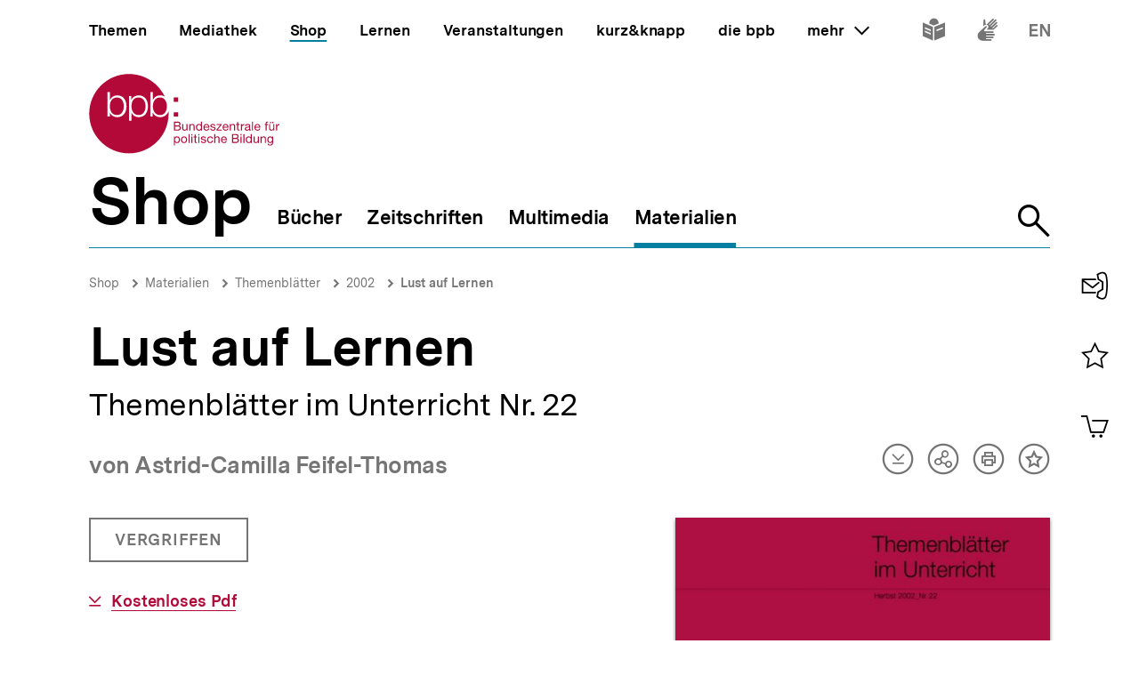

--- FILE ---
content_type: text/javascript
request_url: https://www.bpb.de/themes/custom/bpbtheme/assets/js/6487.a8006a561110a6ac53d1.js
body_size: 3586
content:
(self.webpackChunkbpb_2019=self.webpackChunkbpb_2019||[]).push([[6487],{92648:function(e,t,n){"use strict";n.d(t,{$:function(){return U},v:function(){return P}});n(68309),n(92222),n(69600),n(26833),n(82526),n(41817),n(41539),n(32165),n(66992),n(78783),n(33948),n(91038),n(47042),n(74916),n(69070),n(47941),n(57327),n(38880),n(54747),n(49337),n(33321);var i=n(42710),r=n(30236),a=n.n(r),l=n(54061),o=n.n(l),u=n(44908),s=n.n(u),d=n(1469),c=n.n(d),f=(n(63137),n(82492)),p=n.n(f),h=n(66604),y=n.n(h),b=n(35161),m=n.n(b);function v(e,t){var n=Object.keys(e);if(Object.getOwnPropertySymbols){var i=Object.getOwnPropertySymbols(e);t&&(i=i.filter((function(t){return Object.getOwnPropertyDescriptor(e,t).enumerable}))),n.push.apply(n,i)}return n}function g(e){for(var t=1;t<arguments.length;t++){var n=null!=arguments[t]?arguments[t]:{};t%2?v(Object(n),!0).forEach((function(t){F(e,t,n[t])})):Object.getOwnPropertyDescriptors?Object.defineProperties(e,Object.getOwnPropertyDescriptors(n)):v(Object(n)).forEach((function(t){Object.defineProperty(e,t,Object.getOwnPropertyDescriptor(n,t))}))}return e}function F(e,t,n){return t in e?Object.defineProperty(e,t,{value:n,enumerable:!0,configurable:!0,writable:!0}):e[t]=n,e}function O(e){return function(e){if(Array.isArray(e))return j(e)}(e)||function(e){if("undefined"!==typeof Symbol&&null!=e[Symbol.iterator]||null!=e["@@iterator"])return Array.from(e)}(e)||function(e,t){if(!e)return;if("string"===typeof e)return j(e,t);var n=Object.prototype.toString.call(e).slice(8,-1);"Object"===n&&e.constructor&&(n=e.constructor.name);if("Map"===n||"Set"===n)return Array.from(e);if("Arguments"===n||/^(?:Ui|I)nt(?:8|16|32)(?:Clamped)?Array$/.test(n))return j(e,t)}(e)||function(){throw new TypeError("Invalid attempt to spread non-iterable instance.\nIn order to be iterable, non-array objects must have a [Symbol.iterator]() method.")}()}function j(e,t){(null==t||t>e.length)&&(t=e.length);for(var n=0,i=new Array(t);n<t;n++)i[n]=e[n];return i}var U={inject:{formContext:{default:function(){return function(){}}}},data:function(){return{uuid:this.$uuid.v1()}},computed:{id:function(){var e=this.formContext.uuid?"".concat(this.formContext.uuid,"-"):"",t=this.name||this.uuid;return"input-".concat(e).concat(t)}}};function S(e,t){if(c()(e))return e.concat(t)}var P=function(e){var t=e.baseClass;return{inject:{getFieldUpdatesByName:{default:function(){return function(){return[]}}}},computed:{_fieldUpdateList:function(){return this.getFieldUpdatesByName(this.name)},$fieldUpdateBinding:function(){return p()(this._fieldUpdateAttributeList,{class:[].concat(O(this._fieldUpdateModifierClassList),O(this._fieldUpdateClassList))})},_fieldUpdateAttributeList:function(){var e=this._fieldUpdateList[i.UPDATE_TYPES.attribute]||{},t=m()(e,(function(e){return e.value})),n=o()(t,(function(e,t){return e=a()(e,t,S)}),{});return y()(n,(function(e){return e.join(" ")}))},_fieldUpdateModifierClassList:function(){var e=this._fieldUpdateList[i.UPDATE_TYPES.modifierClass]||[],n=s()(m()(e,(function(e){return"".concat(t).concat(e.value)})));return Object.values(n)},_fieldUpdateClassList:function(){var e=this._fieldUpdateList[i.UPDATE_TYPES.class]||[],t=s()(m()(e,(function(e){return e.value})));return Object.values(t)}},methods:{$makeFieldUpdateBinding:function(e){var t=e.classListObject,n=void 0===t?{}:t;return g(g({},this.$fieldUpdateBinding),{},{class:[].concat(O(this.$fieldUpdateBinding.class),[n])})}}}}},50249:function(e,t,n){"use strict";n.r(t),n.d(t,{default:function(){return a}});n(68309),n(69070);var i=n(92648),r={mixins:[i.$,(0,i.v)({baseClass:"input-radio-container"})],provide:function(){var e=this,t={};return Object.defineProperty(t,"name",{enumerable:!0,get:function(){return e.name}}),Object.defineProperty(t,"id",{enumerable:!0,get:function(){return e.id}}),Object.defineProperty(t,"internalValue",{enumerable:!0,get:function(){return e.internalValue}}),{context:t,onOptionChange:this.onOptionChange}},model:{prop:"value",event:"change"},props:{name:{type:String,required:!0},value:{type:String}},data:function(){return{internalValue:this.value,uuid:this.$uuid.v1()}},methods:{onOptionChange:function(e){this.internalValue=e,this.$emit("change",e)}}},a=(0,n(51900).Z)(r,(function(){var e=this,t=e._self._c;return t("bpb-form-communicator",{attrs:{name:e.name},model:{value:e.internalValue,callback:function(t){e.internalValue=t},expression:"internalValue"}},[t("div",e._b({staticClass:"input-radio-container",attrs:{id:e.id}},"div",e.$fieldUpdateBinding,!1),[e._t("default"),e._v(" "),t("bpb-form-error-portal",{attrs:{name:e.name}})],2)])}),[],!1,null,null,null).exports},42710:function(e,t,n){"use strict";n.r(t),n.d(t,{FieldUpdate:function(){return b},UPDATE_TYPES:function(){return y},default:function(){return g}});n(68309),n(26699),n(32023),n(26833),n(66992),n(38559),n(57327),n(41539),n(2707),n(69720),n(69070),n(21249),n(47941),n(92222),n(54747),n(91038),n(78783),n(47042),n(82526),n(41817),n(32165),n(33948),n(74916),n(38880),n(49337),n(33321);var i=n(78718),r=n.n(i),a=n(7739),l=n.n(a),o=n(80129),u=n.n(o);function s(e,t){var n=Object.keys(e);if(Object.getOwnPropertySymbols){var i=Object.getOwnPropertySymbols(e);t&&(i=i.filter((function(t){return Object.getOwnPropertyDescriptor(e,t).enumerable}))),n.push.apply(n,i)}return n}function d(e){for(var t=1;t<arguments.length;t++){var n=null!=arguments[t]?arguments[t]:{};t%2?s(Object(n),!0).forEach((function(t){c(e,t,n[t])})):Object.getOwnPropertyDescriptors?Object.defineProperties(e,Object.getOwnPropertyDescriptors(n)):s(Object(n)).forEach((function(t){Object.defineProperty(e,t,Object.getOwnPropertyDescriptor(n,t))}))}return e}function c(e,t,n){return t in e?Object.defineProperty(e,t,{value:n,enumerable:!0,configurable:!0,writable:!0}):e[t]=n,e}function f(e,t){return function(e){if(Array.isArray(e))return e}(e)||function(e,t){var n=null==e?null:"undefined"!==typeof Symbol&&e[Symbol.iterator]||e["@@iterator"];if(null==n)return;var i,r,a=[],l=!0,o=!1;try{for(n=n.call(e);!(l=(i=n.next()).done)&&(a.push(i.value),!t||a.length!==t);l=!0);}catch(u){o=!0,r=u}finally{try{l||null==n.return||n.return()}finally{if(o)throw r}}return a}(e,t)||function(e,t){if(!e)return;if("string"===typeof e)return p(e,t);var n=Object.prototype.toString.call(e).slice(8,-1);"Object"===n&&e.constructor&&(n=e.constructor.name);if("Map"===n||"Set"===n)return Array.from(e);if("Arguments"===n||/^(?:Ui|I)nt(?:8|16|32)(?:Clamped)?Array$/.test(n))return p(e,t)}(e,t)||function(){throw new TypeError("Invalid attempt to destructure non-iterable instance.\nIn order to be iterable, non-array objects must have a [Symbol.iterator]() method.")}()}function p(e,t){(null==t||t>e.length)&&(t=e.length);for(var n=0,i=new Array(t);n<t;n++)i[n]=e[n];return i}function h(e,t){for(var n=0;n<t.length;n++){var i=t[n];i.enumerable=i.enumerable||!1,i.configurable=!0,"value"in i&&(i.writable=!0),Object.defineProperty(e,i.key,i)}}var y={attribute:"attribute",class:"class",modifierClass:"modifierClass",initialValue:"initialValue"},b=function(){function e(t){var n=t.name,i=t.type,r=t.value;!function(e,t){if(!(e instanceof t))throw new TypeError("Cannot call a class as a function")}(this,e),Object.values(y).includes(i)||console.error("Invalid Type ",this.type,y),this.name=n,this.type=i,this.value=r}var t,n,i;return t=e,(n=[{key:"toObject",value:function(){return this}}])&&h(t.prototype,n),i&&h(t,i),Object.defineProperty(t,"prototype",{writable:!1}),e}();var m={provide:function(){var e=this,t={};return Object.defineProperty(t,"uuid",{enumerable:!0,get:function(){return e.uuid}}),Object.defineProperty(t,"fields",{enumerable:!0,get:function(){return e.internalFields}}),Object.defineProperty(t,"dirtyFields",{enumerable:!0,get:function(){return e.dirtyFields}}),Object.defineProperty(t,"isDirty",{enumerable:!0,get:function(){return e.isDirty}}),Object.defineProperty(t,"errorFields",{enumerable:!0,get:function(){return e.errorFields}}),Object.defineProperty(t,"fieldUpdateHistory",{enumerable:!0,get:function(){return e.fieldUpdateHistory}}),{formContext:t,getFieldValue:this.getFieldValue,storeFieldValue:this.storeFieldValue,deleteField:this.deleteField,resetForm:this.resetForm,getFields:this.getFields,getInitialFields:this.getInitialFields,submit:this.submit,setPreStoredFields:this.setPreStoredFields,addFieldUpdate:this.addFieldUpdate,deleteFieldUpdate:this.deleteFieldUpdate,setFieldUpdate:this.setFieldUpdate,getFieldUpdatesByName:this.getFieldUpdatesByName,submitForm:this.submit}},model:{prop:"fields",event:"change"},props:{action:{type:String,default:""},method:{type:String,default:"POST"},enctype:{type:String,default:""},target:{type:String,default:""},fields:{type:Object,default:function(){return{}}},beforeSubmitHook:{type:Function,default:function(){return function(){return!0}}}},data:function(){return{fieldUpdateHistory:{},preStoredFields:{},initialFields:{},internalFields:{},errorFields:[],uuid:this.$uuid.v1()}},computed:{dirtyFields:function(){var e=this,t=Object.entries(this.internalFields).filter((function(t){var n=f(t,2),i=n[0],r=n[1];return e.initialFields[i]!==r})).map((function(e){return f(e,1)[0]}));return t},isDirty:function(){return this.dirtyFields.length>0},fieldUpdatesByName:function(){return l()(Object.values(this.fieldUpdateHistory),"name")}},watch:{fields:{deep:!0,handler:function(e){this.internalFields=e}},internalFields:{deep:!0,handler:function(e){this.$emit("change",e)}}},mounted:function(){!this.fields||Object.keys(this.preStoredFields).length>0||this.setPreStoredFields(this.fields)},methods:{submit:function(e){if(this.beforeSubmitHook(this.internalFields))if("GET"!==this.method){var t,n=document.createElement("form");n.style.display="none",n.action=this.action,n.method=this.method,n.target=this.target,n.enctype=this.enctype;var i=document.createElement("input");i.type="hidden",i.name="data",i.value=JSON.stringify(this.internalFields),this.$el.querySelectorAll('[type="file"]').forEach((function(e){var t=e.cloneNode(!0),i=new DataTransfer;Array.from(e.files).forEach((function(e){i.items.add(new File([e.slice(0,e.size,e.type)],e.name))})),t.files=i.files,n.appendChild(t)})),n.appendChild(i);var r=document.body.appendChild(n);n.submit(),r.remove()}else{var a=(t=this.internalFields,Object.fromEntries(Object.entries(t).sort((function(e){return f(e,1)[0]})).filter((function(e){var t=f(e,2),n=(t[0],t[1]);return null!=n&&""!=n})))),l=u().stringify(a,{arrayFormat:"indices",encode:!1});window.location.href="".concat(this.action,"?").concat(l)}},addFieldUpdate:function(e){var t=e.name,n=e.type,i=e.value;if(!Object.values(y).includes(n))return!1;var r=new b(t,n,i),a=this.$uuid.v1();return this.$set(this.fieldUpdateHistory,a,r),a},setFieldUpdate:function(e,t){return this.$set(this.fieldUpdateHistory,e,t.toObject()),e},deleteFieldUpdate:function(e){this.$delete(this.fieldUpdateHistory,e)},getFieldUpdatesByName:function(e){return l()(this.fieldUpdatesByName[e],"type")},setPreStoredFields:function(e){var t=r()(e,Object.keys(this.internalFields));this.internalFields=d(d({},this.internalFields),t),this.preStoredFields=JSON.parse(JSON.stringify(e))},getFields:function(){return this.internalFields||{}},getInitialFields:function(){return this.initialFields||{}},getFieldValue:function(e){return this.internalFields[e]||""},storeFieldValue:function(e,t){var n=void 0===this.internalFields[e];n&&this.$set(this.initialFields,e,t);var i=this.preStoredFields[e];n&&i?this.$set(this.internalFields,e,i):this.$set(this.internalFields,e,t)},deleteField:function(e){this.$delete(this.internalFields,e),this.$delete(this.initialFields,e)},resetForm:function(e){var t=this,n=e.keepFields;if(JSON.stringify(this.internalFields)!==JSON.stringify(this.initialFields)){var i=Object.fromEntries(n.map((function(e){return[e,t.internalFields[e]]})));this.internalFields=JSON.parse(JSON.stringify(d(d({},this.initialFields),i)))}}}},v=(0,n(51900).Z)(m,(function(){var e=this;return(0,e._self._c)("form",{attrs:{action:e.action,enctype:e.enctype,method:e.method},on:{submit:function(t){return t.preventDefault(),e.submit.apply(null,arguments)}}},[e._t("default")],2)}),[],!1,null,null,null),g=v.exports},24654:function(){}}]);
//# sourceMappingURL=6487.a8006a561110a6ac53d1.js.map